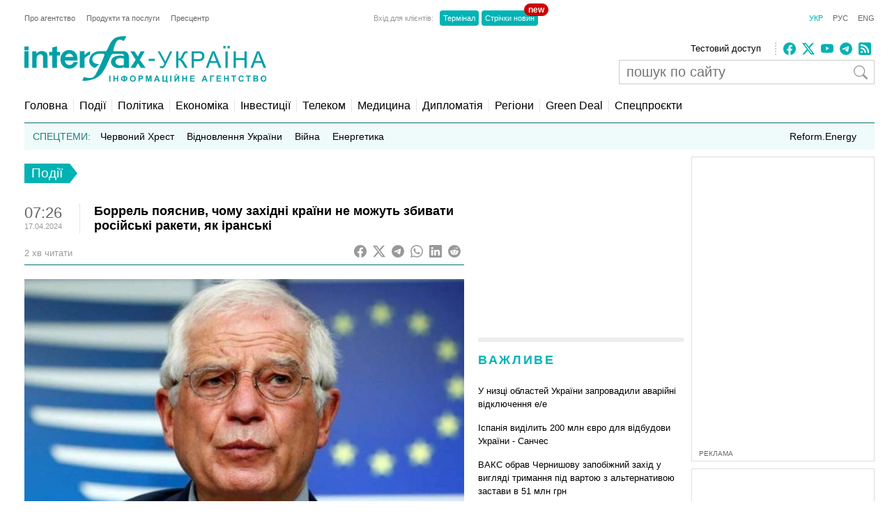

--- FILE ---
content_type: text/html; charset=utf-8
request_url: https://www.google.com/recaptcha/api2/aframe
body_size: 266
content:
<!DOCTYPE HTML><html><head><meta http-equiv="content-type" content="text/html; charset=UTF-8"></head><body><script nonce="dQg-CxzbSn-nWWWiPbv-og">/** Anti-fraud and anti-abuse applications only. See google.com/recaptcha */ try{var clients={'sodar':'https://pagead2.googlesyndication.com/pagead/sodar?'};window.addEventListener("message",function(a){try{if(a.source===window.parent){var b=JSON.parse(a.data);var c=clients[b['id']];if(c){var d=document.createElement('img');d.src=c+b['params']+'&rc='+(localStorage.getItem("rc::a")?sessionStorage.getItem("rc::b"):"");window.document.body.appendChild(d);sessionStorage.setItem("rc::e",parseInt(sessionStorage.getItem("rc::e")||0)+1);localStorage.setItem("rc::h",'1763532809978');}}}catch(b){}});window.parent.postMessage("_grecaptcha_ready", "*");}catch(b){}</script></body></html>

--- FILE ---
content_type: application/x-javascript; charset=utf-8
request_url: https://servicer.idealmedia.io/685179/1?nocmp=1&sessionId=691d600a-10c10&sessionPage=1&sessionNumberWeek=1&sessionNumber=1&scale_metric_1=64.00&scale_metric_2=256.00&scale_metric_3=100.00&cbuster=176353281096580694006&pvid=f3e14288-40ac-4b42-9e16-7ab6b090c87d&implVersion=17&lct=1759746300&mp4=1&ap=1&consentStrLen=0&wlid=27cd7fcf-507f-43a7-a974-b248fd65d552&uniqId=03ee6&niet=4g&nisd=false&jsp=head&evt=%5B%7B%22event%22%3A1%2C%22methods%22%3A%5B1%2C2%5D%7D%2C%7B%22event%22%3A2%2C%22methods%22%3A%5B1%2C2%5D%7D%5D&pv=5&jsv=es6&dpr=1&hashCommit=a1ea3164&apt=2024-04-17T07%3A26%3A58%2B03%3A00&tfre=22740&w=300&h=270&tl=150&tlp=1,2&sz=299x116&szp=1,2&szl=1;2&cxurl=https%3A%2F%2Finterfax.com.ua%2Fnews%2Fgeneral%2F980950.html&ref=&lu=https%3A%2F%2Finterfax.com.ua%2Fnews%2Fgeneral%2F980950.html
body_size: 1275
content:
var _mgq=_mgq||[];
_mgq.push(["IdealmediaLoadGoods685179_03ee6",[
["fakty.com.ua","11879071","1","Як отримати 1 000 гривень без Дії: де оформити допомогу","Покрокова інструкція, як отримати 1000 грн зимової підтримки без Дії","0","","","","rW0pggxos5Rwdz4rYKbBqhyLuo7hDk27l9XLNVeg1CQ5HZ4qZ3y5XvXsxxmaTzv5JP9NESf5a0MfIieRFDqB_KZYqVzCSd5s-3-NMY7DW0VL34GoFK0fHSptR1zsPwSm",{"i":"https://s-img.idealmedia.io/n/11879071/120x120/168x0x432x432/aHR0cDovL2ltZ2hvc3RzLmNvbS90LzQyNTU3NS9jZjkwMGYzM2I4YmEwNWU5NDMwOWM0NzIwYWE3OGI2MC5qcGVn.webp?v=1763532811-nN2notz2KLITDhMRIxVHZWkGL5vugwCbJ1mpCNrBlZM","l":"https://clck.idealmedia.io/pnews/11879071/i/2906/pp/1/1?h=rW0pggxos5Rwdz4rYKbBqhyLuo7hDk27l9XLNVeg1CQ5HZ4qZ3y5XvXsxxmaTzv5JP9NESf5a0MfIieRFDqB_KZYqVzCSd5s-3-NMY7DW0VL34GoFK0fHSptR1zsPwSm&utm_campaign=interfax.com.ua&utm_source=interfax.com.ua&utm_medium=referral&rid=df010201-c50e-11f0-8b54-c4cbe1e3eca4&tt=Direct&att=3&afrd=296&iv=17&ct=1&gdprApplies=0&muid=paivxJYUHjdm&st=-300&mp4=1&h2=RGCnD2pppFaSHdacZpvmnsy2GX6xlGXVu7txikoXAu9kApNTXTADCUxIDol3FKO5zpSwCTRwppme7hac-lJkcw**","adc":[],"sdl":0,"dl":"","category":"Общество Украины","dbbr":0,"bbrt":0,"type":"e","media-type":"static","clicktrackers":[],"cta":"Читати далі","cdt":"","tri":"df0113e0-c50e-11f0-8b54-c4cbe1e3eca4","crid":"11879071"}],
["ukrfootball.ua","11837350","1","«Донбас Арена» після 11 років окупації: що лишилося від стадіону","Генеральний директор донецького Шахтаря Сергій Палкін розповів, що йому наразі відомо про стан стадіону «Донбас Арена», який клуб залишив у 2014 році після окупації росією","0","","","","rW0pggxos5Rwdz4rYKbBqpzCD7aT2TyymuhTd-XdzCyd29vnJrFcqFmqrZdea08iJP9NESf5a0MfIieRFDqB_KZYqVzCSd5s-3-NMY7DW0XV4CuwwO0J0MF7mlmgKBrO",{"i":"https://s-img.idealmedia.io/n/11837350/120x120/263x0x675x675/aHR0cDovL2ltZ2hvc3RzLmNvbS90Lzg4MTQ4My82NmQ1YmMxMjZkYjlkMTczYjIzNTUxNDkwZjJkZDA2My5qcGVn.webp?v=1763532811-pfRxfabtzE1lMPNnlvB76H4C1uA7Peww8ey-_GCrF9U","l":"https://clck.idealmedia.io/pnews/11837350/i/2906/pp/2/1?h=rW0pggxos5Rwdz4rYKbBqpzCD7aT2TyymuhTd-XdzCyd29vnJrFcqFmqrZdea08iJP9NESf5a0MfIieRFDqB_KZYqVzCSd5s-3-NMY7DW0XV4CuwwO0J0MF7mlmgKBrO&utm_campaign=interfax.com.ua&utm_source=interfax.com.ua&utm_medium=referral&rid=df010201-c50e-11f0-8b54-c4cbe1e3eca4&tt=Direct&att=3&afrd=296&iv=17&ct=1&gdprApplies=0&muid=paivxJYUHjdm&st=-300&mp4=1&h2=RGCnD2pppFaSHdacZpvmnsy2GX6xlGXVu7txikoXAu9kApNTXTADCUxIDol3FKO5zpSwCTRwppme7hac-lJkcw**","adc":[],"sdl":0,"dl":"","category":"Спорт","dbbr":0,"bbrt":0,"type":"e","media-type":"static","clicktrackers":[],"cta":"Читати далі","cdt":"","tri":"df0113e8-c50e-11f0-8b54-c4cbe1e3eca4","crid":"11837350"}],],
{"awc":{},"dt":"desktop","ts":"","tt":"Direct","isBot":1,"h2":"RGCnD2pppFaSHdacZpvmnsy2GX6xlGXVu7txikoXAu9kApNTXTADCUxIDol3FKO5zpSwCTRwppme7hac-lJkcw**","ats":0,"rid":"df010201-c50e-11f0-8b54-c4cbe1e3eca4","pvid":"f3e14288-40ac-4b42-9e16-7ab6b090c87d","iv":17,"brid":32,"muidn":"paivxJYUHjdm","dnt":2,"cv":2,"afrd":296,"consent":true,"adv_src_id":14670}]);
_mgqp();


--- FILE ---
content_type: application/x-javascript; charset=utf-8
request_url: https://servicer.idealmedia.io/688608/1?cmpreason=wvz&sessionId=691d600a-10c10&sessionPage=1&sessionNumberWeek=1&sessionNumber=1&scale_metric_1=64.00&scale_metric_2=256.00&scale_metric_3=100.00&cbuster=1763532810969703839327&pvid=f3e14288-40ac-4b42-9e16-7ab6b090c87d&implVersion=17&lct=1759746300&mp4=1&ap=1&consentStrLen=0&wlid=47f8cf51-f03e-4dbc-a660-1fd9322e3c2a&uniqId=09605&niet=4g&nisd=false&jsp=head&evt=%5B%7B%22event%22%3A1%2C%22methods%22%3A%5B1%2C2%5D%7D%2C%7B%22event%22%3A2%2C%22methods%22%3A%5B1%2C2%5D%7D%5D&pv=5&jsv=es6&dpr=1&hashCommit=a1ea3164&apt=2024-04-17T07%3A26%3A58%2B03%3A00&tfre=22745&w=240&h=548&tli=1&sz=240x132&szp=1,2,3,4&szl=1;2;3;4&cxurl=https%3A%2F%2Finterfax.com.ua%2Fnews%2Fgeneral%2F980950.html&ref=&lu=https%3A%2F%2Finterfax.com.ua%2Fnews%2Fgeneral%2F980950.html
body_size: 1931
content:
var _mgq=_mgq||[];
_mgq.push(["IdealmediaLoadGoods688608_09605",[
["fakty.com.ua","11854011","1","\"Йде тріщинами\": Кучма приголомшив заявою про війну в Україні","Другий президент України Леонід Кучма в інтерв'ю BBC розповів, як змінювалися його відчуття від початку російської агресії у 2014 році до 2025-го","0","","","","rW0pggxos5Rwdz4rYKbBqtkE5Jw-UNsC3CHH-F0iamE5HZ4qZ3y5XvXsxxmaTzv5JP9NESf5a0MfIieRFDqB_KZYqVzCSd5s-3-NMY7DW0UZ0XvBWRRBBratvAJ36Fqo",{"i":"https://s-img.idealmedia.io/n/11854011/90x90/88x0x433x433/aHR0cDovL2ltZ2hvc3RzLmNvbS90LzIwMjUtMTEvNDI1NTc1LzJiNDU2YWE5NmE5Yjc5ZTc1ZDk0M2Y1NzY1NmJkMTQ4LmpwZWc.webp?v=1763532811-4cFoKHjS7J_PCsxwpSmiFIevaf7Bg9cOzUsyueQjoD0","l":"https://clck.idealmedia.io/pnews/11854011/i/3160/pp/1/1?h=rW0pggxos5Rwdz4rYKbBqtkE5Jw-UNsC3CHH-F0iamE5HZ4qZ3y5XvXsxxmaTzv5JP9NESf5a0MfIieRFDqB_KZYqVzCSd5s-3-NMY7DW0UZ0XvBWRRBBratvAJ36Fqo&utm_campaign=interfax.com.ua&utm_source=interfax.com.ua&utm_medium=referral&rid=df058f65-c50e-11f0-8b54-c4cbe1e3eca4&tt=Direct&att=3&afrd=296&iv=17&ct=1&gdprApplies=0&muid=paiv-cSIMJdm&st=-300&mp4=1&h2=RGCnD2pppFaSHdacZpvmnoTb7XFiyzmF87A5iRFByjsgNjusZyjGo1rMnMT1hEiOhumDt6a8mN7o5CH77ZLjIg**","adc":[],"sdl":0,"dl":"","category":"Политика Украины","dbbr":0,"bbrt":0,"type":"e","media-type":"static","clicktrackers":[],"cta":"Читати далі","cdt":"","tri":"df05a310-c50e-11f0-8b54-c4cbe1e3eca4","crid":"11854011"}],
["nv.ua","11879271","1","Буданов не змовчав щодо гучної справи “Мідас”: що видав розвідник","Керівник Головного управління розвідки Міноборони України Кирило Буданов прокоментував викриття корупції в Енергоатомі.","0","","","","rW0pggxos5Rwdz4rYKbBqjZ0jFAUaAZ8Iwa7_TH2vVjlxbtAWtzLxYeCNyOW6qr8JP9NESf5a0MfIieRFDqB_KZYqVzCSd5s-3-NMY7DW0WvaVRNQSOec-Fl7TWFrUPk",{"i":"https://s-img.idealmedia.io/n/11879271/90x90/226x0x730x730/aHR0cDovL2ltZ2hvc3RzLmNvbS90LzIwMjUtMTEvNDI1OTc3LzAzM2NhNDIxNGU4MmFhMzVjMzhmZjk1MDM0NGE3MTJkLmpwZWc.webp?v=1763532811-A1OdFnkmN1a-loSnCwyZjFPxIclg79Ofus-_669-v-o","l":"https://clck.idealmedia.io/pnews/11879271/i/3160/pp/2/1?h=rW0pggxos5Rwdz4rYKbBqjZ0jFAUaAZ8Iwa7_TH2vVjlxbtAWtzLxYeCNyOW6qr8JP9NESf5a0MfIieRFDqB_KZYqVzCSd5s-3-NMY7DW0WvaVRNQSOec-Fl7TWFrUPk&utm_campaign=interfax.com.ua&utm_source=interfax.com.ua&utm_medium=referral&rid=df058f65-c50e-11f0-8b54-c4cbe1e3eca4&tt=Direct&att=3&afrd=296&iv=17&ct=1&gdprApplies=0&muid=paiv-cSIMJdm&st=-300&mp4=1&h2=RGCnD2pppFaSHdacZpvmnoTb7XFiyzmF87A5iRFByjsgNjusZyjGo1rMnMT1hEiOhumDt6a8mN7o5CH77ZLjIg**","adc":[],"sdl":0,"dl":"","category":"Общество Украины","dbbr":0,"bbrt":0,"type":"e","media-type":"static","clicktrackers":[],"cta":"Читати далі","cdt":"","tri":"df05a315-c50e-11f0-8b54-c4cbe1e3eca4","crid":"11879271"}],
["prozoro.net.ua","11876163","1","Сестра Міндіча зламала мовчання — її слова здивували всіх","Утім, навіть після розмови з його сестрою інформації про те","0","","","","rW0pggxos5Rwdz4rYKbBqpvxko2Y2pa3oESLGcGHIi8OSpeDhvGoLfB7tJSB0QDoJP9NESf5a0MfIieRFDqB_KZYqVzCSd5s-3-NMY7DW0WSPD5VDzOJ6k4smGkGz5gn",{"i":"https://s-img.idealmedia.io/n/11876163/90x90/224x0x568x568/aHR0cDovL2ltZ2hvc3RzLmNvbS90LzIwMjUtMTEvNTUyMDAxLzM5NDBmZGUyOGFjN2U4ODEyZDZiNTllNTUyZjAxYjQzLmpwZWc.webp?v=1763532811-yFCyatljH-RZvQYZlIGkxuGkhW0ZlC6CCC0uxK5b0ck","l":"https://clck.idealmedia.io/pnews/11876163/i/3160/pp/3/1?h=rW0pggxos5Rwdz4rYKbBqpvxko2Y2pa3oESLGcGHIi8OSpeDhvGoLfB7tJSB0QDoJP9NESf5a0MfIieRFDqB_KZYqVzCSd5s-3-NMY7DW0WSPD5VDzOJ6k4smGkGz5gn&utm_campaign=interfax.com.ua&utm_source=interfax.com.ua&utm_medium=referral&rid=df058f65-c50e-11f0-8b54-c4cbe1e3eca4&tt=Direct&att=3&afrd=296&iv=17&ct=1&gdprApplies=0&muid=paiv-cSIMJdm&st=-300&mp4=1&h2=RGCnD2pppFaSHdacZpvmnoTb7XFiyzmF87A5iRFByjsgNjusZyjGo1rMnMT1hEiOhumDt6a8mN7o5CH77ZLjIg**","adc":[],"sdl":0,"dl":"","category":"События Украины","dbbr":1,"bbrt":0,"type":"e","media-type":"static","clicktrackers":[],"cta":"Читати далі","cdt":"","tri":"df05a318-c50e-11f0-8b54-c4cbe1e3eca4","crid":"11876163"}],
["prozoro.net.ua","11869308","1","Безугла не стрималася після обшуків у міністра юстиції: що видала","Одіозна депутатка Мар'яна Безугла не змогла залишити поза увагою черговий корупційний кейс влади","0","","","","rW0pggxos5Rwdz4rYKbBqq1jdyBBVN8fKqa_OVko90nO44kBHWkqehhb8z6HUcoeJP9NESf5a0MfIieRFDqB_KZYqVzCSd5s-3-NMY7DW0UIrHWTOdbjmo7xzmeud1AO",{"i":"https://s-img.idealmedia.io/n/11869308/90x90/206x5x667x667/aHR0cDovL2ltZ2hvc3RzLmNvbS90LzIwMjUtMTEvNTUyMDAxLzRhYTZiYzgzNDEzMGQyMzQ4NDIwYzRmZGE0ODAwNzEwLmpwZWc.webp?v=1763532811-ECMu6y_ArvdQP9n-0MLFjoNWpbE5QLss99fmMS0lrgc","l":"https://clck.idealmedia.io/pnews/11869308/i/3160/pp/4/1?h=rW0pggxos5Rwdz4rYKbBqq1jdyBBVN8fKqa_OVko90nO44kBHWkqehhb8z6HUcoeJP9NESf5a0MfIieRFDqB_KZYqVzCSd5s-3-NMY7DW0UIrHWTOdbjmo7xzmeud1AO&utm_campaign=interfax.com.ua&utm_source=interfax.com.ua&utm_medium=referral&rid=df058f65-c50e-11f0-8b54-c4cbe1e3eca4&tt=Direct&att=3&afrd=296&iv=17&ct=1&gdprApplies=0&muid=paiv-cSIMJdm&st=-300&mp4=1&h2=RGCnD2pppFaSHdacZpvmnoTb7XFiyzmF87A5iRFByjsgNjusZyjGo1rMnMT1hEiOhumDt6a8mN7o5CH77ZLjIg**","adc":[],"sdl":0,"dl":"","category":"Политика Украины","dbbr":1,"bbrt":0,"type":"e","media-type":"static","clicktrackers":[],"cta":"Читати далі","cdt":"","tri":"df05a319-c50e-11f0-8b54-c4cbe1e3eca4","crid":"11869308"}],],
{"awc":{},"dt":"desktop","ts":"","tt":"Direct","isBot":1,"h2":"RGCnD2pppFaSHdacZpvmnoTb7XFiyzmF87A5iRFByjsgNjusZyjGo1rMnMT1hEiOhumDt6a8mN7o5CH77ZLjIg**","ats":0,"rid":"df058f65-c50e-11f0-8b54-c4cbe1e3eca4","pvid":"f3e14288-40ac-4b42-9e16-7ab6b090c87d","iv":17,"brid":32,"muidn":"paiv-cSIMJdm","dnt":2,"cv":2,"afrd":296,"consent":true,"adv_src_id":14670}]);
_mgqp();
